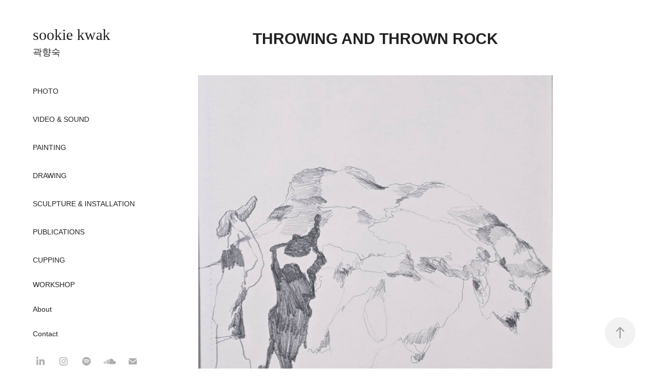

--- FILE ---
content_type: text/html; charset=utf-8
request_url: https://sookiekwak.com/throwing-and-thrown-rock
body_size: 9054
content:
<!DOCTYPE HTML>
<html lang="en-US">
<head>
  <meta charset="UTF-8" />
  <meta name="viewport" content="width=device-width, initial-scale=1" />
      <meta name="keywords"  content="portfolio,website,art,archive,photo,painting,drawing,video,sculpture,installation,design,modeling,about,cv,contact,sookie,workshops,sound" />
      <meta name="twitter:card"  content="summary_large_image" />
      <meta name="twitter:site"  content="@AdobePortfolio" />
      <meta  property="og:title" content="sookie kwak - Throwing and Thrown Rock" />
      <meta  property="og:image" content="https://cdn.myportfolio.com/8b289af9453638764f960e694293f029/1aa5e331-5040-4bcc-8f6c-12f13abe5a36_car_202x158.png?h=8c83164678f4eb1289c7d29acddd2609" />
        <link rel="icon" href="https://cdn.myportfolio.com/8b289af9453638764f960e694293f029/0b1467d7-9406-4a95-8bed-eaeb270cb3ab_carw_1x1x32.png?h=14f8041b0fda56dec2177c2ab53f4cfb" />
      <link rel="stylesheet" href="/dist/css/main.css" type="text/css" />
      <link rel="stylesheet" href="https://cdn.myportfolio.com/8b289af9453638764f960e694293f029/717829a48b5fad64747b7bf2f577ae731741308028.css?h=8f2c13a648268072e6b484bcd7d24e28" type="text/css" />
    <link rel="canonical" href="https://sookiekwak.com/throwing-and-thrown-rock" />
      <title>sookie kwak - Throwing and Thrown Rock</title>
    <script type="text/javascript" src="//use.typekit.net/ik/gihsDuiyiEgFJWLofHAB9Jn8pHEp4Pg_gSgzeunwyQGfecIJGLGmIKvDFQqawQFLZRwhw2Bq5QbhjhjtjQgKjcmyFhsKjA4c5ewXjc4RwRgcZRmcwcFqjsGMJ6shjaFlJ6shi1gtH6qJtKGbMg62JMI7f6KjX3IbMs6IJMebMpPE7_we.js?cb=8dae7d4d979f383d5ca1dd118e49b6878a07c580" async onload="
    try {
      window.Typekit.load();
    } catch (e) {
      console.warn('Typekit not loaded.');
    }
    "></script>
</head>
  <body class="transition-enabled">  <div class='page-background-video page-background-video-with-panel'>
  </div>
  <div class="js-responsive-nav">
    <div class="responsive-nav has-social">
      <div class="close-responsive-click-area js-close-responsive-nav">
        <div class="close-responsive-button"></div>
      </div>
          <nav data-hover-hint="nav">
              <ul class="group">
                  <li class="gallery-title"><a href="/photo"  >Photo</a></li>
              </ul>
              <ul class="group">
                  <li class="gallery-title"><a href="/video-sound"  >Video &amp; Sound</a></li>
              </ul>
              <ul class="group">
                  <li class="gallery-title"><a href="/painting"  >Painting</a></li>
              </ul>
              <ul class="group">
                  <li class="gallery-title"><a href="/drawing"  >Drawing</a></li>
              </ul>
              <ul class="group">
                  <li class="gallery-title"><a href="/sculpture-installation"  >Sculpture &amp; Installation</a></li>
              </ul>
              <ul class="group">
                  <li class="gallery-title"><a href="/publications"  >Publications</a></li>
              </ul>
      <div class="page-title">
        <a href="/cupping" >CUPPING</a>
      </div>
      <div class="page-title">
        <a href="/workshop" >WORKSHOP</a>
      </div>
      <div class="page-title">
        <a href="/about" >About</a>
      </div>
      <div class="page-title">
        <a href="/contact" >Contact</a>
      </div>
              <div class="social pf-nav-social" data-hover-hint="navSocialIcons">
                <ul>
                        <li>
                          <a href="https://www.linkedin.com/in/sookiekwak/" target="_blank">
                            <svg version="1.1" id="Layer_1" xmlns="http://www.w3.org/2000/svg" xmlns:xlink="http://www.w3.org/1999/xlink" viewBox="0 0 30 24" style="enable-background:new 0 0 30 24;" xml:space="preserve" class="icon">
                            <path id="path-1_24_" d="M19.6,19v-5.8c0-1.4-0.5-2.4-1.7-2.4c-1,0-1.5,0.7-1.8,1.3C16,12.3,16,12.6,16,13v6h-3.4
                              c0,0,0.1-9.8,0-10.8H16v1.5c0,0,0,0,0,0h0v0C16.4,9,17.2,7.9,19,7.9c2.3,0,4,1.5,4,4.9V19H19.6z M8.9,6.7L8.9,6.7
                              C7.7,6.7,7,5.9,7,4.9C7,3.8,7.8,3,8.9,3s1.9,0.8,1.9,1.9C10.9,5.9,10.1,6.7,8.9,6.7z M10.6,19H7.2V8.2h3.4V19z"/>
                            </svg>
                          </a>
                        </li>
                        <li>
                          <a href="https://www.instagram.com/directlyonly/" target="_blank">
                            <svg version="1.1" id="Layer_1" xmlns="http://www.w3.org/2000/svg" xmlns:xlink="http://www.w3.org/1999/xlink" viewBox="0 0 30 24" style="enable-background:new 0 0 30 24;" xml:space="preserve" class="icon">
                            <g>
                              <path d="M15,5.4c2.1,0,2.4,0,3.2,0c0.8,0,1.2,0.2,1.5,0.3c0.4,0.1,0.6,0.3,0.9,0.6c0.3,0.3,0.5,0.5,0.6,0.9
                                c0.1,0.3,0.2,0.7,0.3,1.5c0,0.8,0,1.1,0,3.2s0,2.4,0,3.2c0,0.8-0.2,1.2-0.3,1.5c-0.1,0.4-0.3,0.6-0.6,0.9c-0.3,0.3-0.5,0.5-0.9,0.6
                                c-0.3,0.1-0.7,0.2-1.5,0.3c-0.8,0-1.1,0-3.2,0s-2.4,0-3.2,0c-0.8,0-1.2-0.2-1.5-0.3c-0.4-0.1-0.6-0.3-0.9-0.6
                                c-0.3-0.3-0.5-0.5-0.6-0.9c-0.1-0.3-0.2-0.7-0.3-1.5c0-0.8,0-1.1,0-3.2s0-2.4,0-3.2c0-0.8,0.2-1.2,0.3-1.5c0.1-0.4,0.3-0.6,0.6-0.9
                                c0.3-0.3,0.5-0.5,0.9-0.6c0.3-0.1,0.7-0.2,1.5-0.3C12.6,5.4,12.9,5.4,15,5.4 M15,4c-2.2,0-2.4,0-3.3,0c-0.9,0-1.4,0.2-1.9,0.4
                                c-0.5,0.2-1,0.5-1.4,0.9C7.9,5.8,7.6,6.2,7.4,6.8C7.2,7.3,7.1,7.9,7,8.7C7,9.6,7,9.8,7,12s0,2.4,0,3.3c0,0.9,0.2,1.4,0.4,1.9
                                c0.2,0.5,0.5,1,0.9,1.4c0.4,0.4,0.9,0.7,1.4,0.9c0.5,0.2,1.1,0.3,1.9,0.4c0.9,0,1.1,0,3.3,0s2.4,0,3.3,0c0.9,0,1.4-0.2,1.9-0.4
                                c0.5-0.2,1-0.5,1.4-0.9c0.4-0.4,0.7-0.9,0.9-1.4c0.2-0.5,0.3-1.1,0.4-1.9c0-0.9,0-1.1,0-3.3s0-2.4,0-3.3c0-0.9-0.2-1.4-0.4-1.9
                                c-0.2-0.5-0.5-1-0.9-1.4c-0.4-0.4-0.9-0.7-1.4-0.9c-0.5-0.2-1.1-0.3-1.9-0.4C17.4,4,17.2,4,15,4L15,4L15,4z"/>
                              <path d="M15,7.9c-2.3,0-4.1,1.8-4.1,4.1s1.8,4.1,4.1,4.1s4.1-1.8,4.1-4.1S17.3,7.9,15,7.9L15,7.9z M15,14.7c-1.5,0-2.7-1.2-2.7-2.7
                                c0-1.5,1.2-2.7,2.7-2.7s2.7,1.2,2.7,2.7C17.7,13.5,16.5,14.7,15,14.7L15,14.7z"/>
                              <path d="M20.2,7.7c0,0.5-0.4,1-1,1s-1-0.4-1-1s0.4-1,1-1S20.2,7.2,20.2,7.7L20.2,7.7z"/>
                            </g>
                            </svg>
                          </a>
                        </li>
                        <li>
                          <a href="https://open.spotify.com/user/1255381648?si=2UjUuHc5RUi1qePTKr3Waw" target="_blank">
                            <svg version="1.1" xmlns="http://www.w3.org/2000/svg" xmlns:xlink="http://www.w3.org/1999/xlink" x="0px" y="0px"
                            	 viewBox="0 0 30 24" style="enable-background:new 0 0 30 24;" xml:space="preserve" class="icon">
                            <path d="M14.7,3.6c-4.6,0-8.3,3.7-8.3,8.3c0,4.6,3.7,8.3,8.3,8.3c4.6,0,8.3-3.7,8.3-8.3C23,7.3,19.3,3.6,14.7,3.6
                            	C14.7,3.6,14.7,3.6,14.7,3.6z M18.5,15.6c-0.1,0.2-0.5,0.3-0.7,0.2c-2-1.2-4.4-1.5-7.3-0.8c-0.3,0.1-0.6-0.1-0.6-0.4
                            	C9.8,14.3,10,14,10.3,14c3.2-0.7,5.9-0.4,8.1,0.9C18.6,15,18.7,15.4,18.5,15.6z M19.6,13.3c-0.2,0.3-0.6,0.4-0.9,0.2
                            	c-2.2-1.4-5.6-1.8-8.3-1c-0.3,0.1-0.7-0.1-0.8-0.4c-0.1-0.3,0.1-0.7,0.4-0.8c3-0.9,6.8-0.5,9.3,1.1C19.6,12.6,19.7,13,19.6,13.3
                            	L19.6,13.3z M19.6,11C17,9.4,12.5,9.2,10,10c-0.4,0.1-0.8-0.1-1-0.5c-0.1-0.4,0.1-0.8,0.5-1c2.9-0.9,7.8-0.7,10.9,1.1
                            	c0.4,0.2,0.5,0.7,0.3,1.1C20.5,11.1,20,11.2,19.6,11L19.6,11z"/>
                            </svg>
                          </a>
                        </li>
                        <li>
                          <a href="https://soundcloud.com/sookiekwak" target="_blank">
                            <svg version="1.1" id="Layer_1" xmlns="http://www.w3.org/2000/svg" xmlns:xlink="http://www.w3.org/1999/xlink" viewBox="0 0 30 24" style="enable-background:new 0 0 30 24;" xml:space="preserve" class="icon">
                            <path d="M3.1,13.1L3.1,13.1l-0.3,1.5L3,15.9c0,0,0,0.1,0.1,0.1c0,0,0.1,0,0.1-0.1l0,0l0,0l0,0l0.3-1.4L3.1,13.1
                              C3.3,13.1,3.3,13.1,3.1,13.1z M4.2,12.2C4.2,12.2,4.1,12.1,4.2,12.2c-0.1-0.1-0.1,0-0.1,0l-0.3,2.2l0.3,2.2c0,0,0,0.1,0.1,0.1
                              c0,0,0.1,0,0.1-0.1l0.3-2.2L4.2,12.2z M7.9,10.3c-0.1,0-0.1,0.1-0.1,0.1l-0.1,4L7.8,17c0,0.1,0.1,0.1,0.1,0.1C8,17.1,8,17,8,17l0,0
                              l0.3-2.6l-0.1-4C8,10.3,8,10.3,7.9,10.3z M6,11.7c-0.1,0-0.1,0-0.1,0.1l-0.3,2.6L5.9,17c0,0.1,0,0.1,0.1,0.1c0.1,0,0.1,0,0.1-0.1
                              l0.3-2.6l-0.3-2.6C6.1,11.7,6.1,11.7,6,11.7z M10,17.1c0.1,0,0.3-0.1,0.3-0.3l0.1-2.6L10.2,9c0-0.1-0.1-0.3-0.3-0.3
                              C9.8,8.7,9.7,8.8,9.7,9l-0.1,5.3l0.1,2.6C9.7,17.1,9.8,17.1,10,17.1z M13.9,17.1c0.1,0,0.3-0.1,0.3-0.3l0,0l0,0l0.1-2.5l-0.1-6.1
                              C14.2,8.1,14,8,13.9,8c-0.1,0-0.3,0.1-0.3,0.3l-0.1,6.1l0.1,2.5C13.6,17,13.8,17.1,13.9,17.1z M11.9,17.1c0.1,0,0.3-0.1,0.3-0.3l0,0
                              l0.1-2.5l-0.1-5.3c0-0.1-0.1-0.3-0.3-0.3S11.6,9,11.6,9.1l-0.1,5.3l0.1,2.5C11.6,17,11.7,17.1,11.9,17.1z M7,17.1
                              c0.1,0,0.1-0.1,0.1-0.1l0.3-2.6L7.1,12c0-0.1-0.1-0.1-0.1-0.1c-0.1,0-0.1,0-0.1,0.1l-0.1,2.5L6.8,17C6.8,17.1,6.8,17.1,7,17.1z
                               M5,17C5,17,5.2,17,5,17l0.4-2.6l-0.3-2.6c0-0.1,0-0.1-0.1-0.1c0,0-0.1,0-0.1,0.1l-0.3,2.6L5,17C4.9,17,5,17,5,17z M13,9
                              c-0.1,0-0.3,0.1-0.3,0.3l-0.1,5.2l0.1,2.5c0,0.1,0.1,0.3,0.3,0.3c0.1,0,0.3-0.1,0.3-0.3l0,0l0.1-2.5l-0.1-5.2C13.2,9.1,13.1,9,13,9z
                               M8.9,17.1C9,17.1,9,17,9,17l0.1-2.6L9,9.5c0-0.1-0.1-0.1-0.1-0.1c-0.1,0-0.1,0.1-0.1,0.1l-0.1,4.9L8.7,17
                              C8.7,17.1,8.9,17.1,8.9,17.1z M11.2,17L11.2,17l0.1-2.5l-0.1-5.5c0-0.1-0.1-0.3-0.3-0.3c-0.1,0-0.3,0.1-0.3,0.3l-0.1,5.5l0.1,2.5
                              c0,0.1,0.1,0.3,0.3,0.3C11,17.1,11.2,17.1,11.2,17L11.2,17z M24.1,11.3c-0.4,0-0.8,0.1-1.1,0.3c-0.3-2.7-2.5-4.8-5.2-4.8
                              c-0.7,0-1.4,0.1-1.9,0.4c-0.3,0.1-0.3,0.1-0.3,0.4V17c0,0.1,0.1,0.3,0.3,0.4h8.2c1.6,0,3-1.4,3-3C27.1,12.6,25.8,11.3,24.1,11.3z
                               M15,7.5c-0.1,0-0.3,0.1-0.3,0.3l-0.1,6.7l0.1,2.5c0,0.1,0.1,0.3,0.3,0.3c0.1,0,0.3-0.1,0.3-0.3l0,0l0.1-2.5l-0.1-6.7
                              C15.3,7.6,15.1,7.5,15,7.5z"/>
                            </svg>
                          </a>
                        </li>
                        <li>
                          <a href="mailto:sookie.kwak96@gmail.com">
                            <svg version="1.1" id="Layer_1" xmlns="http://www.w3.org/2000/svg" xmlns:xlink="http://www.w3.org/1999/xlink" x="0px" y="0px" viewBox="0 0 30 24" style="enable-background:new 0 0 30 24;" xml:space="preserve" class="icon">
                              <g>
                                <path d="M15,13L7.1,7.1c0-0.5,0.4-1,1-1h13.8c0.5,0,1,0.4,1,1L15,13z M15,14.8l7.9-5.9v8.1c0,0.5-0.4,1-1,1H8.1c-0.5,0-1-0.4-1-1 V8.8L15,14.8z"/>
                              </g>
                            </svg>
                          </a>
                        </li>
                </ul>
              </div>
          </nav>
    </div>
  </div>
  <div class="site-wrap cfix js-site-wrap">
    <div class="site-container">
      <div class="site-content e2e-site-content">
        <div class="sidebar-content">
          <header class="site-header">
              <div class="logo-wrap" data-hover-hint="logo">
                    <div class="logo e2e-site-logo-text logo-text  ">
    <a href="/home" class="preserve-whitespace">sookie kwak</a>

</div>
<div class="logo-secondary logo-secondary-text ">
    <span class="preserve-whitespace">곽향숙</span>
</div>

              </div>
  <div class="hamburger-click-area js-hamburger">
    <div class="hamburger">
      <i></i>
      <i></i>
      <i></i>
    </div>
  </div>
          </header>
              <nav data-hover-hint="nav">
              <ul class="group">
                  <li class="gallery-title"><a href="/photo"  >Photo</a></li>
              </ul>
              <ul class="group">
                  <li class="gallery-title"><a href="/video-sound"  >Video &amp; Sound</a></li>
              </ul>
              <ul class="group">
                  <li class="gallery-title"><a href="/painting"  >Painting</a></li>
              </ul>
              <ul class="group">
                  <li class="gallery-title"><a href="/drawing"  >Drawing</a></li>
              </ul>
              <ul class="group">
                  <li class="gallery-title"><a href="/sculpture-installation"  >Sculpture &amp; Installation</a></li>
              </ul>
              <ul class="group">
                  <li class="gallery-title"><a href="/publications"  >Publications</a></li>
              </ul>
      <div class="page-title">
        <a href="/cupping" >CUPPING</a>
      </div>
      <div class="page-title">
        <a href="/workshop" >WORKSHOP</a>
      </div>
      <div class="page-title">
        <a href="/about" >About</a>
      </div>
      <div class="page-title">
        <a href="/contact" >Contact</a>
      </div>
                  <div class="social pf-nav-social" data-hover-hint="navSocialIcons">
                    <ul>
                            <li>
                              <a href="https://www.linkedin.com/in/sookiekwak/" target="_blank">
                                <svg version="1.1" id="Layer_1" xmlns="http://www.w3.org/2000/svg" xmlns:xlink="http://www.w3.org/1999/xlink" viewBox="0 0 30 24" style="enable-background:new 0 0 30 24;" xml:space="preserve" class="icon">
                                <path id="path-1_24_" d="M19.6,19v-5.8c0-1.4-0.5-2.4-1.7-2.4c-1,0-1.5,0.7-1.8,1.3C16,12.3,16,12.6,16,13v6h-3.4
                                  c0,0,0.1-9.8,0-10.8H16v1.5c0,0,0,0,0,0h0v0C16.4,9,17.2,7.9,19,7.9c2.3,0,4,1.5,4,4.9V19H19.6z M8.9,6.7L8.9,6.7
                                  C7.7,6.7,7,5.9,7,4.9C7,3.8,7.8,3,8.9,3s1.9,0.8,1.9,1.9C10.9,5.9,10.1,6.7,8.9,6.7z M10.6,19H7.2V8.2h3.4V19z"/>
                                </svg>
                              </a>
                            </li>
                            <li>
                              <a href="https://www.instagram.com/directlyonly/" target="_blank">
                                <svg version="1.1" id="Layer_1" xmlns="http://www.w3.org/2000/svg" xmlns:xlink="http://www.w3.org/1999/xlink" viewBox="0 0 30 24" style="enable-background:new 0 0 30 24;" xml:space="preserve" class="icon">
                                <g>
                                  <path d="M15,5.4c2.1,0,2.4,0,3.2,0c0.8,0,1.2,0.2,1.5,0.3c0.4,0.1,0.6,0.3,0.9,0.6c0.3,0.3,0.5,0.5,0.6,0.9
                                    c0.1,0.3,0.2,0.7,0.3,1.5c0,0.8,0,1.1,0,3.2s0,2.4,0,3.2c0,0.8-0.2,1.2-0.3,1.5c-0.1,0.4-0.3,0.6-0.6,0.9c-0.3,0.3-0.5,0.5-0.9,0.6
                                    c-0.3,0.1-0.7,0.2-1.5,0.3c-0.8,0-1.1,0-3.2,0s-2.4,0-3.2,0c-0.8,0-1.2-0.2-1.5-0.3c-0.4-0.1-0.6-0.3-0.9-0.6
                                    c-0.3-0.3-0.5-0.5-0.6-0.9c-0.1-0.3-0.2-0.7-0.3-1.5c0-0.8,0-1.1,0-3.2s0-2.4,0-3.2c0-0.8,0.2-1.2,0.3-1.5c0.1-0.4,0.3-0.6,0.6-0.9
                                    c0.3-0.3,0.5-0.5,0.9-0.6c0.3-0.1,0.7-0.2,1.5-0.3C12.6,5.4,12.9,5.4,15,5.4 M15,4c-2.2,0-2.4,0-3.3,0c-0.9,0-1.4,0.2-1.9,0.4
                                    c-0.5,0.2-1,0.5-1.4,0.9C7.9,5.8,7.6,6.2,7.4,6.8C7.2,7.3,7.1,7.9,7,8.7C7,9.6,7,9.8,7,12s0,2.4,0,3.3c0,0.9,0.2,1.4,0.4,1.9
                                    c0.2,0.5,0.5,1,0.9,1.4c0.4,0.4,0.9,0.7,1.4,0.9c0.5,0.2,1.1,0.3,1.9,0.4c0.9,0,1.1,0,3.3,0s2.4,0,3.3,0c0.9,0,1.4-0.2,1.9-0.4
                                    c0.5-0.2,1-0.5,1.4-0.9c0.4-0.4,0.7-0.9,0.9-1.4c0.2-0.5,0.3-1.1,0.4-1.9c0-0.9,0-1.1,0-3.3s0-2.4,0-3.3c0-0.9-0.2-1.4-0.4-1.9
                                    c-0.2-0.5-0.5-1-0.9-1.4c-0.4-0.4-0.9-0.7-1.4-0.9c-0.5-0.2-1.1-0.3-1.9-0.4C17.4,4,17.2,4,15,4L15,4L15,4z"/>
                                  <path d="M15,7.9c-2.3,0-4.1,1.8-4.1,4.1s1.8,4.1,4.1,4.1s4.1-1.8,4.1-4.1S17.3,7.9,15,7.9L15,7.9z M15,14.7c-1.5,0-2.7-1.2-2.7-2.7
                                    c0-1.5,1.2-2.7,2.7-2.7s2.7,1.2,2.7,2.7C17.7,13.5,16.5,14.7,15,14.7L15,14.7z"/>
                                  <path d="M20.2,7.7c0,0.5-0.4,1-1,1s-1-0.4-1-1s0.4-1,1-1S20.2,7.2,20.2,7.7L20.2,7.7z"/>
                                </g>
                                </svg>
                              </a>
                            </li>
                            <li>
                              <a href="https://open.spotify.com/user/1255381648?si=2UjUuHc5RUi1qePTKr3Waw" target="_blank">
                                <svg version="1.1" xmlns="http://www.w3.org/2000/svg" xmlns:xlink="http://www.w3.org/1999/xlink" x="0px" y="0px"
                                	 viewBox="0 0 30 24" style="enable-background:new 0 0 30 24;" xml:space="preserve" class="icon">
                                <path d="M14.7,3.6c-4.6,0-8.3,3.7-8.3,8.3c0,4.6,3.7,8.3,8.3,8.3c4.6,0,8.3-3.7,8.3-8.3C23,7.3,19.3,3.6,14.7,3.6
                                	C14.7,3.6,14.7,3.6,14.7,3.6z M18.5,15.6c-0.1,0.2-0.5,0.3-0.7,0.2c-2-1.2-4.4-1.5-7.3-0.8c-0.3,0.1-0.6-0.1-0.6-0.4
                                	C9.8,14.3,10,14,10.3,14c3.2-0.7,5.9-0.4,8.1,0.9C18.6,15,18.7,15.4,18.5,15.6z M19.6,13.3c-0.2,0.3-0.6,0.4-0.9,0.2
                                	c-2.2-1.4-5.6-1.8-8.3-1c-0.3,0.1-0.7-0.1-0.8-0.4c-0.1-0.3,0.1-0.7,0.4-0.8c3-0.9,6.8-0.5,9.3,1.1C19.6,12.6,19.7,13,19.6,13.3
                                	L19.6,13.3z M19.6,11C17,9.4,12.5,9.2,10,10c-0.4,0.1-0.8-0.1-1-0.5c-0.1-0.4,0.1-0.8,0.5-1c2.9-0.9,7.8-0.7,10.9,1.1
                                	c0.4,0.2,0.5,0.7,0.3,1.1C20.5,11.1,20,11.2,19.6,11L19.6,11z"/>
                                </svg>
                              </a>
                            </li>
                            <li>
                              <a href="https://soundcloud.com/sookiekwak" target="_blank">
                                <svg version="1.1" id="Layer_1" xmlns="http://www.w3.org/2000/svg" xmlns:xlink="http://www.w3.org/1999/xlink" viewBox="0 0 30 24" style="enable-background:new 0 0 30 24;" xml:space="preserve" class="icon">
                                <path d="M3.1,13.1L3.1,13.1l-0.3,1.5L3,15.9c0,0,0,0.1,0.1,0.1c0,0,0.1,0,0.1-0.1l0,0l0,0l0,0l0.3-1.4L3.1,13.1
                                  C3.3,13.1,3.3,13.1,3.1,13.1z M4.2,12.2C4.2,12.2,4.1,12.1,4.2,12.2c-0.1-0.1-0.1,0-0.1,0l-0.3,2.2l0.3,2.2c0,0,0,0.1,0.1,0.1
                                  c0,0,0.1,0,0.1-0.1l0.3-2.2L4.2,12.2z M7.9,10.3c-0.1,0-0.1,0.1-0.1,0.1l-0.1,4L7.8,17c0,0.1,0.1,0.1,0.1,0.1C8,17.1,8,17,8,17l0,0
                                  l0.3-2.6l-0.1-4C8,10.3,8,10.3,7.9,10.3z M6,11.7c-0.1,0-0.1,0-0.1,0.1l-0.3,2.6L5.9,17c0,0.1,0,0.1,0.1,0.1c0.1,0,0.1,0,0.1-0.1
                                  l0.3-2.6l-0.3-2.6C6.1,11.7,6.1,11.7,6,11.7z M10,17.1c0.1,0,0.3-0.1,0.3-0.3l0.1-2.6L10.2,9c0-0.1-0.1-0.3-0.3-0.3
                                  C9.8,8.7,9.7,8.8,9.7,9l-0.1,5.3l0.1,2.6C9.7,17.1,9.8,17.1,10,17.1z M13.9,17.1c0.1,0,0.3-0.1,0.3-0.3l0,0l0,0l0.1-2.5l-0.1-6.1
                                  C14.2,8.1,14,8,13.9,8c-0.1,0-0.3,0.1-0.3,0.3l-0.1,6.1l0.1,2.5C13.6,17,13.8,17.1,13.9,17.1z M11.9,17.1c0.1,0,0.3-0.1,0.3-0.3l0,0
                                  l0.1-2.5l-0.1-5.3c0-0.1-0.1-0.3-0.3-0.3S11.6,9,11.6,9.1l-0.1,5.3l0.1,2.5C11.6,17,11.7,17.1,11.9,17.1z M7,17.1
                                  c0.1,0,0.1-0.1,0.1-0.1l0.3-2.6L7.1,12c0-0.1-0.1-0.1-0.1-0.1c-0.1,0-0.1,0-0.1,0.1l-0.1,2.5L6.8,17C6.8,17.1,6.8,17.1,7,17.1z
                                   M5,17C5,17,5.2,17,5,17l0.4-2.6l-0.3-2.6c0-0.1,0-0.1-0.1-0.1c0,0-0.1,0-0.1,0.1l-0.3,2.6L5,17C4.9,17,5,17,5,17z M13,9
                                  c-0.1,0-0.3,0.1-0.3,0.3l-0.1,5.2l0.1,2.5c0,0.1,0.1,0.3,0.3,0.3c0.1,0,0.3-0.1,0.3-0.3l0,0l0.1-2.5l-0.1-5.2C13.2,9.1,13.1,9,13,9z
                                   M8.9,17.1C9,17.1,9,17,9,17l0.1-2.6L9,9.5c0-0.1-0.1-0.1-0.1-0.1c-0.1,0-0.1,0.1-0.1,0.1l-0.1,4.9L8.7,17
                                  C8.7,17.1,8.9,17.1,8.9,17.1z M11.2,17L11.2,17l0.1-2.5l-0.1-5.5c0-0.1-0.1-0.3-0.3-0.3c-0.1,0-0.3,0.1-0.3,0.3l-0.1,5.5l0.1,2.5
                                  c0,0.1,0.1,0.3,0.3,0.3C11,17.1,11.2,17.1,11.2,17L11.2,17z M24.1,11.3c-0.4,0-0.8,0.1-1.1,0.3c-0.3-2.7-2.5-4.8-5.2-4.8
                                  c-0.7,0-1.4,0.1-1.9,0.4c-0.3,0.1-0.3,0.1-0.3,0.4V17c0,0.1,0.1,0.3,0.3,0.4h8.2c1.6,0,3-1.4,3-3C27.1,12.6,25.8,11.3,24.1,11.3z
                                   M15,7.5c-0.1,0-0.3,0.1-0.3,0.3l-0.1,6.7l0.1,2.5c0,0.1,0.1,0.3,0.3,0.3c0.1,0,0.3-0.1,0.3-0.3l0,0l0.1-2.5l-0.1-6.7
                                  C15.3,7.6,15.1,7.5,15,7.5z"/>
                                </svg>
                              </a>
                            </li>
                            <li>
                              <a href="mailto:sookie.kwak96@gmail.com">
                                <svg version="1.1" id="Layer_1" xmlns="http://www.w3.org/2000/svg" xmlns:xlink="http://www.w3.org/1999/xlink" x="0px" y="0px" viewBox="0 0 30 24" style="enable-background:new 0 0 30 24;" xml:space="preserve" class="icon">
                                  <g>
                                    <path d="M15,13L7.1,7.1c0-0.5,0.4-1,1-1h13.8c0.5,0,1,0.4,1,1L15,13z M15,14.8l7.9-5.9v8.1c0,0.5-0.4,1-1,1H8.1c-0.5,0-1-0.4-1-1 V8.8L15,14.8z"/>
                                  </g>
                                </svg>
                              </a>
                            </li>
                    </ul>
                  </div>
              </nav>
        </div>
        <main>
  <div class="page-container" data-context="page.page.container" data-hover-hint="pageContainer">
    <section class="page standard-modules">
        <header class="page-header content" data-context="pages" data-identity="id:p6031a34d91d44ceeccdad183f37dfee875e8eea67ae33eadd3f07">
            <h1 class="title preserve-whitespace">Throwing and Thrown Rock</h1>
            <p class="description"></p>
        </header>
      <div class="page-content js-page-content" data-context="pages" data-identity="id:p6031a34d91d44ceeccdad183f37dfee875e8eea67ae33eadd3f07">
        <div id="project-canvas" class="js-project-modules modules content">
          <div id="project-modules">
              
              <div class="project-module module image project-module-image js-js-project-module"  style="padding-top: px;
padding-bottom: px;
">

  

  
     <div class="js-lightbox" data-src="https://cdn.myportfolio.com/8b289af9453638764f960e694293f029/9dfa7b65-1c03-4541-8487-f9252338973a.png?h=5665b0ecc3029bf077bac20cf43fb622">
           <img
             class="js-lazy e2e-site-project-module-image"
             src="[data-uri]"
             data-src="https://cdn.myportfolio.com/8b289af9453638764f960e694293f029/9dfa7b65-1c03-4541-8487-f9252338973a_rw_1920.png?h=02fac330e81a71049880af2b83a04b47"
             data-srcset="https://cdn.myportfolio.com/8b289af9453638764f960e694293f029/9dfa7b65-1c03-4541-8487-f9252338973a_rw_600.png?h=5167e95deb8d21e1efb53b6e9fc6fbfe 600w,https://cdn.myportfolio.com/8b289af9453638764f960e694293f029/9dfa7b65-1c03-4541-8487-f9252338973a_rw_1200.png?h=014fb714da4251d90d98aae96e14cbfd 1200w,https://cdn.myportfolio.com/8b289af9453638764f960e694293f029/9dfa7b65-1c03-4541-8487-f9252338973a_rw_1920.png?h=02fac330e81a71049880af2b83a04b47 1868w,"
             data-sizes="(max-width: 1868px) 100vw, 1868px"
             width="1868"
             height="0"
             style="padding-bottom: 99.67%; background: rgba(0, 0, 0, 0.03)"
             
           >
     </div>
  

    <div class="project-module module-caption-container js-caption-container align-left">
      <div class="rich-text module-caption js-text-editable"><p>Throwing Rock, 2020<br>graphite on paper</p></div>
    </div>
</div>

              
              
              
              
              
              
              
              
              
              <div class="project-module module image project-module-image js-js-project-module"  style="padding-top: px;
padding-bottom: px;
">

  

  
     <div class="js-lightbox" data-src="https://cdn.myportfolio.com/8b289af9453638764f960e694293f029/774414ce-ebcc-4470-bf5f-329cf83c575f.png?h=79fac2d1faef4ccfbe2368ceb704c24a">
           <img
             class="js-lazy e2e-site-project-module-image"
             src="[data-uri]"
             data-src="https://cdn.myportfolio.com/8b289af9453638764f960e694293f029/774414ce-ebcc-4470-bf5f-329cf83c575f_rw_1920.png?h=6e4282d036d990358b6ae41a12f70e77"
             data-srcset="https://cdn.myportfolio.com/8b289af9453638764f960e694293f029/774414ce-ebcc-4470-bf5f-329cf83c575f_rw_600.png?h=79e116e4d6cb1f3cf9fe4f4c3072867e 600w,https://cdn.myportfolio.com/8b289af9453638764f960e694293f029/774414ce-ebcc-4470-bf5f-329cf83c575f_rw_1200.png?h=f869b45f645188c83ef8e27b34ad2111 1200w,https://cdn.myportfolio.com/8b289af9453638764f960e694293f029/774414ce-ebcc-4470-bf5f-329cf83c575f_rw_1920.png?h=6e4282d036d990358b6ae41a12f70e77 1684w,"
             data-sizes="(max-width: 1684px) 100vw, 1684px"
             width="1684"
             height="0"
             style="padding-bottom: 110.67%; background: rgba(0, 0, 0, 0.03)"
             
           >
     </div>
  

    <div class="project-module module-caption-container js-caption-container align-left">
      <div class="rich-text module-caption js-text-editable"><p>Thrown Rock, 2020<br>graphite on paper<br></p></div>
    </div>
</div>

              
              
              
              
              
              
              
              
          </div>
        </div>
      </div>
    </section>
          <section class="other-projects" data-context="page.page.other_pages" data-hover-hint="otherPages">
            <div class="title-wrapper">
              <div class="title-container">
                  <h3 class="other-projects-title preserve-whitespace">More Work</h3>
              </div>
            </div>
            <div class="project-covers">
                  <a class="project-cover js-project-cover-touch hold-space" href="/witches" data-context="pages" data-identity="id:p5cd88d18982703ce77eaf666fc24da85cd9c5a46cc5d9858c2ef0">
                      <div class="cover-image-wrap">
                        <div class="cover-image">
                            <div class="cover cover-normal">

            <img
              class="cover__img js-lazy"
              src="https://cdn.myportfolio.com/8b289af9453638764f960e694293f029/b3df167e-750b-477d-88d1-540bdfd9db55_carw_202x158x32.png?h=f62466f2269ced6c4f722243fd8b9e5b"
              data-src="https://cdn.myportfolio.com/8b289af9453638764f960e694293f029/b3df167e-750b-477d-88d1-540bdfd9db55_car_202x158.png?h=ef26a811c4556d33b49089640c00817a"
              data-srcset="https://cdn.myportfolio.com/8b289af9453638764f960e694293f029/b3df167e-750b-477d-88d1-540bdfd9db55_carw_202x158x640.png?h=98e3a33774c1382b0b4469ca49454005 640w, https://cdn.myportfolio.com/8b289af9453638764f960e694293f029/b3df167e-750b-477d-88d1-540bdfd9db55_carw_202x158x1280.png?h=a8de3a20fd9d69b14aab0a5cba66cc3f 1280w, https://cdn.myportfolio.com/8b289af9453638764f960e694293f029/b3df167e-750b-477d-88d1-540bdfd9db55_carw_202x158x1366.png?h=c367fe08a4e90b1587b8042f6c607dc0 1366w, https://cdn.myportfolio.com/8b289af9453638764f960e694293f029/b3df167e-750b-477d-88d1-540bdfd9db55_carw_202x158x1920.png?h=304f460e16630793126eb70dc6fd4279 1920w, https://cdn.myportfolio.com/8b289af9453638764f960e694293f029/b3df167e-750b-477d-88d1-540bdfd9db55_carw_202x158x2560.png?h=7ad5f8a0850b3510729ff93ffdd8ebd4 2560w, https://cdn.myportfolio.com/8b289af9453638764f960e694293f029/b3df167e-750b-477d-88d1-540bdfd9db55_carw_202x158x5120.png?h=5c225d702d1357d824e26cc358c95868 5120w"
              data-sizes="(max-width: 540px) 100vw, (max-width: 768px) 50vw, calc(1400px / 5)"
            >
                                      </div>
                        </div>
                      </div>
                    <div class="details-wrap">
                      <div class="details">
                        <div class="details-inner">
                            <div class="title preserve-whitespace">Witches</div>
                        </div>
                      </div>
                    </div>
                  </a>
                  <a class="project-cover js-project-cover-touch hold-space" href="/collage" data-context="pages" data-identity="id:p5ad41efbb6773462dccac56be9ad80e14b4cf863d518b5e39b763">
                      <div class="cover-image-wrap">
                        <div class="cover-image">
                            <div class="cover cover-normal">

            <img
              class="cover__img js-lazy"
              src="https://cdn.myportfolio.com/8b289af9453638764f960e694293f029/46bda82d-cceb-4f86-b87e-7f2b8ba2e694_carw_202x158x32.png?h=0dea2a498aac0806312fcc99e9a2b5e4"
              data-src="https://cdn.myportfolio.com/8b289af9453638764f960e694293f029/46bda82d-cceb-4f86-b87e-7f2b8ba2e694_car_202x158.png?h=642e2b589dc2701a9cad7aad1073b313"
              data-srcset="https://cdn.myportfolio.com/8b289af9453638764f960e694293f029/46bda82d-cceb-4f86-b87e-7f2b8ba2e694_carw_202x158x640.png?h=f420fa9fe052edd0a9689e89c93fc5ba 640w, https://cdn.myportfolio.com/8b289af9453638764f960e694293f029/46bda82d-cceb-4f86-b87e-7f2b8ba2e694_carw_202x158x1280.png?h=f8b8b6d6d4a2f434ad5d50204b6b981d 1280w, https://cdn.myportfolio.com/8b289af9453638764f960e694293f029/46bda82d-cceb-4f86-b87e-7f2b8ba2e694_carw_202x158x1366.png?h=27fae81ed0ea57ffcd4c9a9a92278420 1366w, https://cdn.myportfolio.com/8b289af9453638764f960e694293f029/46bda82d-cceb-4f86-b87e-7f2b8ba2e694_carw_202x158x1920.png?h=99718ad3d6d6687586defe272c745a11 1920w, https://cdn.myportfolio.com/8b289af9453638764f960e694293f029/46bda82d-cceb-4f86-b87e-7f2b8ba2e694_carw_202x158x2560.png?h=5003bccb20661e232efc8cc7dce202cd 2560w, https://cdn.myportfolio.com/8b289af9453638764f960e694293f029/46bda82d-cceb-4f86-b87e-7f2b8ba2e694_carw_202x158x5120.png?h=3f738fc9e03eed13188cb2960e5d8edb 5120w"
              data-sizes="(max-width: 540px) 100vw, (max-width: 768px) 50vw, calc(1400px / 5)"
            >
                                      </div>
                        </div>
                      </div>
                    <div class="details-wrap">
                      <div class="details">
                        <div class="details-inner">
                            <div class="title preserve-whitespace">Untitled (Collage)</div>
                        </div>
                      </div>
                    </div>
                  </a>
                  <a class="project-cover js-project-cover-touch hold-space" href="/shared-space" data-context="pages" data-identity="id:p60400b266788e14f902aad6659fda7106ed6741ac15ce0c0da748">
                      <div class="cover-image-wrap">
                        <div class="cover-image">
                            <div class="cover cover-normal">

            <img
              class="cover__img js-lazy"
              src="https://cdn.myportfolio.com/8b289af9453638764f960e694293f029/67695610-581b-4792-a29d-f9f7127db7b6_carw_202x158x32.jpg?h=3d075bcb9da55a080e8c9209e53290d5"
              data-src="https://cdn.myportfolio.com/8b289af9453638764f960e694293f029/67695610-581b-4792-a29d-f9f7127db7b6_car_202x158.jpg?h=3c2cddbf0ca59ba3791404b561ae6d72"
              data-srcset="https://cdn.myportfolio.com/8b289af9453638764f960e694293f029/67695610-581b-4792-a29d-f9f7127db7b6_carw_202x158x640.jpg?h=2755d8cab9250e64fca4b1dbbe08c03b 640w, https://cdn.myportfolio.com/8b289af9453638764f960e694293f029/67695610-581b-4792-a29d-f9f7127db7b6_carw_202x158x1280.jpg?h=49a7f40bd61be2679d9cb88e76f80ada 1280w, https://cdn.myportfolio.com/8b289af9453638764f960e694293f029/67695610-581b-4792-a29d-f9f7127db7b6_carw_202x158x1366.jpg?h=7ce7a7778bf9ce4e418d425cab13b464 1366w, https://cdn.myportfolio.com/8b289af9453638764f960e694293f029/67695610-581b-4792-a29d-f9f7127db7b6_carw_202x158x1920.jpg?h=e034247b89b52e599b17ad292cdcf72b 1920w, https://cdn.myportfolio.com/8b289af9453638764f960e694293f029/67695610-581b-4792-a29d-f9f7127db7b6_carw_202x158x2560.jpg?h=5ebf7baee5f9e1720e48e064b9b478cf 2560w, https://cdn.myportfolio.com/8b289af9453638764f960e694293f029/67695610-581b-4792-a29d-f9f7127db7b6_carw_202x158x5120.jpg?h=d883550fc970a4cd6249f44480569574 5120w"
              data-sizes="(max-width: 540px) 100vw, (max-width: 768px) 50vw, calc(1400px / 5)"
            >
                                      </div>
                        </div>
                      </div>
                    <div class="details-wrap">
                      <div class="details">
                        <div class="details-inner">
                            <div class="title preserve-whitespace">Shared Space</div>
                        </div>
                      </div>
                    </div>
                  </a>
                  <a class="project-cover js-project-cover-touch hold-space" href="/hallway" data-context="pages" data-identity="id:p6031a3e7c658dedbf10380ecc6bc0302c39b3fae4944767d9a8f2">
                      <div class="cover-image-wrap">
                        <div class="cover-image">
                            <div class="cover cover-normal">

            <img
              class="cover__img js-lazy"
              src="https://cdn.myportfolio.com/8b289af9453638764f960e694293f029/138b2002-bb16-4c11-b155-93818aa9d512_carw_202x158x32.png?h=e5d0bae3a96f9b6673375404c4c39ff0"
              data-src="https://cdn.myportfolio.com/8b289af9453638764f960e694293f029/138b2002-bb16-4c11-b155-93818aa9d512_car_202x158.png?h=c321e48b8198e4b6e4c06adf522c3c28"
              data-srcset="https://cdn.myportfolio.com/8b289af9453638764f960e694293f029/138b2002-bb16-4c11-b155-93818aa9d512_carw_202x158x640.png?h=83d8565efe2b8034e2da8baa83571543 640w, https://cdn.myportfolio.com/8b289af9453638764f960e694293f029/138b2002-bb16-4c11-b155-93818aa9d512_carw_202x158x1280.png?h=64ac3aaeb55409c5f966111e36175d95 1280w, https://cdn.myportfolio.com/8b289af9453638764f960e694293f029/138b2002-bb16-4c11-b155-93818aa9d512_carw_202x158x1366.png?h=27556aca5af8c600142d6a9e6999f94f 1366w, https://cdn.myportfolio.com/8b289af9453638764f960e694293f029/138b2002-bb16-4c11-b155-93818aa9d512_carw_202x158x1920.png?h=fb87795b51ebe198885e86b6a5babfac 1920w, https://cdn.myportfolio.com/8b289af9453638764f960e694293f029/138b2002-bb16-4c11-b155-93818aa9d512_carw_202x158x2560.png?h=d0bdb7ea89d42767b8e6f44c6eeebef9 2560w, https://cdn.myportfolio.com/8b289af9453638764f960e694293f029/138b2002-bb16-4c11-b155-93818aa9d512_carw_202x158x5120.png?h=f74781b9008c92542085202fc31bbdd1 5120w"
              data-sizes="(max-width: 540px) 100vw, (max-width: 768px) 50vw, calc(1400px / 5)"
            >
                                      </div>
                        </div>
                      </div>
                    <div class="details-wrap">
                      <div class="details">
                        <div class="details-inner">
                            <div class="title preserve-whitespace">Hallway</div>
                        </div>
                      </div>
                    </div>
                  </a>
                  <a class="project-cover js-project-cover-touch hold-space" href="/jung-sung" data-context="pages" data-identity="id:p5cd88d0b1802520fdb9cff337651de0d50e239c96f7dcdd7e7ee7">
                      <div class="cover-image-wrap">
                        <div class="cover-image">
                            <div class="cover cover-normal">

            <img
              class="cover__img js-lazy"
              src="https://cdn.myportfolio.com/8b289af9453638764f960e694293f029/1a8bc797-660f-42b0-89af-19d2a8a3aa81_carw_202x158x32.png?h=7ef1aa4c321b6b0d2e2ac1fa2e15fe4f"
              data-src="https://cdn.myportfolio.com/8b289af9453638764f960e694293f029/1a8bc797-660f-42b0-89af-19d2a8a3aa81_car_202x158.png?h=f53a4180817e8029e033cf0b21880dee"
              data-srcset="https://cdn.myportfolio.com/8b289af9453638764f960e694293f029/1a8bc797-660f-42b0-89af-19d2a8a3aa81_carw_202x158x640.png?h=c328c27f03fbea52f83c815b00f59f12 640w, https://cdn.myportfolio.com/8b289af9453638764f960e694293f029/1a8bc797-660f-42b0-89af-19d2a8a3aa81_carw_202x158x1280.png?h=b5fafb39f74d76a0b33a6e55d7525629 1280w, https://cdn.myportfolio.com/8b289af9453638764f960e694293f029/1a8bc797-660f-42b0-89af-19d2a8a3aa81_carw_202x158x1366.png?h=1c98058d170d8c59e153d175ca0f9713 1366w, https://cdn.myportfolio.com/8b289af9453638764f960e694293f029/1a8bc797-660f-42b0-89af-19d2a8a3aa81_carw_202x158x1920.png?h=ffc3e515e9b44d4cc501609d275207c3 1920w, https://cdn.myportfolio.com/8b289af9453638764f960e694293f029/1a8bc797-660f-42b0-89af-19d2a8a3aa81_carw_202x158x2560.png?h=01391421916612bca2e2ec9ba7557216 2560w, https://cdn.myportfolio.com/8b289af9453638764f960e694293f029/1a8bc797-660f-42b0-89af-19d2a8a3aa81_carw_202x158x5120.png?h=eed4b5a76f58a59006dccc9064a810cf 5120w"
              data-sizes="(max-width: 540px) 100vw, (max-width: 768px) 50vw, calc(1400px / 5)"
            >
                                      </div>
                        </div>
                      </div>
                    <div class="details-wrap">
                      <div class="details">
                        <div class="details-inner">
                            <div class="title preserve-whitespace">정성 (Jung-Sung; Offering Table)</div>
                        </div>
                      </div>
                    </div>
                  </a>
                  <a class="project-cover js-project-cover-touch hold-space" href="/sketches" data-context="pages" data-identity="id:p5cd894f631e29c7e957c1f3c81450b69501742031fb7cdbacf10d">
                      <div class="cover-image-wrap">
                        <div class="cover-image">
                            <div class="cover cover-normal">

            <img
              class="cover__img js-lazy"
              src="https://cdn.myportfolio.com/8b289af9453638764f960e694293f029/da60fc01-cf72-4a55-b93f-6514d3461227_carw_202x158x32.jpg?h=f88ecabaf58acb51ce883dc73dc1e9b9"
              data-src="https://cdn.myportfolio.com/8b289af9453638764f960e694293f029/da60fc01-cf72-4a55-b93f-6514d3461227_car_202x158.jpg?h=94315818e152ce4331e8c8d82c8ce876"
              data-srcset="https://cdn.myportfolio.com/8b289af9453638764f960e694293f029/da60fc01-cf72-4a55-b93f-6514d3461227_carw_202x158x640.jpg?h=672aa518331357d34e232c1ac1041c65 640w, https://cdn.myportfolio.com/8b289af9453638764f960e694293f029/da60fc01-cf72-4a55-b93f-6514d3461227_carw_202x158x1280.jpg?h=28984c23b33d0210f983f53ef60cb730 1280w, https://cdn.myportfolio.com/8b289af9453638764f960e694293f029/da60fc01-cf72-4a55-b93f-6514d3461227_carw_202x158x1366.jpg?h=0d98fb7eaa4a848dd3f887265381f0ca 1366w, https://cdn.myportfolio.com/8b289af9453638764f960e694293f029/da60fc01-cf72-4a55-b93f-6514d3461227_carw_202x158x1920.jpg?h=33c81fc682bd27dd40cfc0bac080daf2 1920w, https://cdn.myportfolio.com/8b289af9453638764f960e694293f029/da60fc01-cf72-4a55-b93f-6514d3461227_carw_202x158x2560.jpg?h=85d75b4ce5789f98a05daa3bb1d1e6f5 2560w, https://cdn.myportfolio.com/8b289af9453638764f960e694293f029/da60fc01-cf72-4a55-b93f-6514d3461227_carw_202x158x5120.jpg?h=ada53a9b157825f32a367e353f771442 5120w"
              data-sizes="(max-width: 540px) 100vw, (max-width: 768px) 50vw, calc(1400px / 5)"
            >
                                      </div>
                        </div>
                      </div>
                    <div class="details-wrap">
                      <div class="details">
                        <div class="details-inner">
                            <div class="title preserve-whitespace">Star</div>
                        </div>
                      </div>
                    </div>
                  </a>
                  <a class="project-cover js-project-cover-touch hold-space" href="/sightseer" data-context="pages" data-identity="id:p5ca718f084cdcebb61a2037dc99429e9ae4e2f94b9aabbf0bee9e">
                      <div class="cover-image-wrap">
                        <div class="cover-image">
                            <div class="cover cover-normal">

            <img
              class="cover__img js-lazy"
              src="https://cdn.myportfolio.com/8b289af9453638764f960e694293f029/c6fbe0d4-af18-47c1-8c1f-518aea6f7c79_carw_202x158x32.jpg?h=1ccfecf403a4a46863c85b7418f9d756"
              data-src="https://cdn.myportfolio.com/8b289af9453638764f960e694293f029/c6fbe0d4-af18-47c1-8c1f-518aea6f7c79_car_202x158.jpg?h=2486ffd46eb08282b63eb01fcf4967f4"
              data-srcset="https://cdn.myportfolio.com/8b289af9453638764f960e694293f029/c6fbe0d4-af18-47c1-8c1f-518aea6f7c79_carw_202x158x640.jpg?h=a298f290dffbe8b578bc76683c27e20d 640w, https://cdn.myportfolio.com/8b289af9453638764f960e694293f029/c6fbe0d4-af18-47c1-8c1f-518aea6f7c79_carw_202x158x1280.jpg?h=aa62fcafe86e4c443fa7514ca9a459d0 1280w, https://cdn.myportfolio.com/8b289af9453638764f960e694293f029/c6fbe0d4-af18-47c1-8c1f-518aea6f7c79_carw_202x158x1366.jpg?h=aa8c383e07418155ba84dd1e132abbec 1366w, https://cdn.myportfolio.com/8b289af9453638764f960e694293f029/c6fbe0d4-af18-47c1-8c1f-518aea6f7c79_carw_202x158x1920.jpg?h=da953872366450bc6652edc5a2285efc 1920w, https://cdn.myportfolio.com/8b289af9453638764f960e694293f029/c6fbe0d4-af18-47c1-8c1f-518aea6f7c79_carw_202x158x2560.jpg?h=4f1370e1d7483042cbc6777c6225f6a1 2560w, https://cdn.myportfolio.com/8b289af9453638764f960e694293f029/c6fbe0d4-af18-47c1-8c1f-518aea6f7c79_carw_202x158x5120.jpg?h=38aff0b66d61454a8c3198a9ddcb12a9 5120w"
              data-sizes="(max-width: 540px) 100vw, (max-width: 768px) 50vw, calc(1400px / 5)"
            >
                                      </div>
                        </div>
                      </div>
                    <div class="details-wrap">
                      <div class="details">
                        <div class="details-inner">
                            <div class="title preserve-whitespace">Sightseer (1-9)</div>
                        </div>
                      </div>
                    </div>
                  </a>
                  <a class="project-cover js-project-cover-touch hold-space" href="/offering" data-context="pages" data-identity="id:p5f810c9aa44dd999bd013f1204981c46cf59b54ab7ea67d2e8b02">
                      <div class="cover-image-wrap">
                        <div class="cover-image">
                            <div class="cover cover-normal">

            <img
              class="cover__img js-lazy"
              src="https://cdn.myportfolio.com/8b289af9453638764f960e694293f029/a00080e9-64f0-4b3c-8dfa-23317499dc3c_carw_202x158x32.jpg?h=ef0bd0e16890ef4136ad7f9c6bd9bdcc"
              data-src="https://cdn.myportfolio.com/8b289af9453638764f960e694293f029/a00080e9-64f0-4b3c-8dfa-23317499dc3c_car_202x158.jpg?h=da51c190023edf32a52deed92e56eaf4"
              data-srcset="https://cdn.myportfolio.com/8b289af9453638764f960e694293f029/a00080e9-64f0-4b3c-8dfa-23317499dc3c_carw_202x158x640.jpg?h=fcd5d272c7d9020d06f024fc9a106aaa 640w, https://cdn.myportfolio.com/8b289af9453638764f960e694293f029/a00080e9-64f0-4b3c-8dfa-23317499dc3c_carw_202x158x1280.jpg?h=994f921249b492c5dd296bec413b822e 1280w, https://cdn.myportfolio.com/8b289af9453638764f960e694293f029/a00080e9-64f0-4b3c-8dfa-23317499dc3c_carw_202x158x1366.jpg?h=577de3d7d9925faf5ddf9564d311c445 1366w, https://cdn.myportfolio.com/8b289af9453638764f960e694293f029/a00080e9-64f0-4b3c-8dfa-23317499dc3c_carw_202x158x1920.jpg?h=2d134c8d6431df5259a22736697d2ddc 1920w, https://cdn.myportfolio.com/8b289af9453638764f960e694293f029/a00080e9-64f0-4b3c-8dfa-23317499dc3c_carw_202x158x2560.jpg?h=38ded7d588aff3972c2b6e6c0fab0d2c 2560w, https://cdn.myportfolio.com/8b289af9453638764f960e694293f029/a00080e9-64f0-4b3c-8dfa-23317499dc3c_carw_202x158x5120.jpg?h=a5b63f5056ebed1ccf45bae567d2209a 5120w"
              data-sizes="(max-width: 540px) 100vw, (max-width: 768px) 50vw, calc(1400px / 5)"
            >
                                      </div>
                        </div>
                      </div>
                    <div class="details-wrap">
                      <div class="details">
                        <div class="details-inner">
                            <div class="title preserve-whitespace">Offering</div>
                        </div>
                      </div>
                    </div>
                  </a>
                  <a class="project-cover js-project-cover-touch hold-space" href="/for-our-ancestors" data-context="pages" data-identity="id:p6031a1c0279ec63e457cfbaea759bf14460209aa574da51731025">
                      <div class="cover-image-wrap">
                        <div class="cover-image">
                            <div class="cover cover-normal">

            <img
              class="cover__img js-lazy"
              src="https://cdn.myportfolio.com/8b289af9453638764f960e694293f029/88984cab-f189-4975-aec7-307f9bbae2b7_carw_202x158x32.png?h=f100df753df6fa4ff567e8005237563a"
              data-src="https://cdn.myportfolio.com/8b289af9453638764f960e694293f029/88984cab-f189-4975-aec7-307f9bbae2b7_car_202x158.png?h=079fa185e421c840da09b5324136087f"
              data-srcset="https://cdn.myportfolio.com/8b289af9453638764f960e694293f029/88984cab-f189-4975-aec7-307f9bbae2b7_carw_202x158x640.png?h=0a9ce854ae23f005074172bccfb10718 640w, https://cdn.myportfolio.com/8b289af9453638764f960e694293f029/88984cab-f189-4975-aec7-307f9bbae2b7_carw_202x158x1280.png?h=20f0a2a42f5004c0b7de5f2a73573ed3 1280w, https://cdn.myportfolio.com/8b289af9453638764f960e694293f029/88984cab-f189-4975-aec7-307f9bbae2b7_carw_202x158x1366.png?h=54801e8f51b49925e0d72e27f5ed75e1 1366w, https://cdn.myportfolio.com/8b289af9453638764f960e694293f029/88984cab-f189-4975-aec7-307f9bbae2b7_carw_202x158x1920.png?h=7983e43049360d510fea807eb4b2a67f 1920w, https://cdn.myportfolio.com/8b289af9453638764f960e694293f029/88984cab-f189-4975-aec7-307f9bbae2b7_carw_202x158x2560.png?h=c60b037bb9a0a8d4375016f11f2a6000 2560w, https://cdn.myportfolio.com/8b289af9453638764f960e694293f029/88984cab-f189-4975-aec7-307f9bbae2b7_carw_202x158x5120.png?h=e3a92a4b156f54da24e23d5d80334c71 5120w"
              data-sizes="(max-width: 540px) 100vw, (max-width: 768px) 50vw, calc(1400px / 5)"
            >
                                      </div>
                        </div>
                      </div>
                    <div class="details-wrap">
                      <div class="details">
                        <div class="details-inner">
                            <div class="title preserve-whitespace">For Our Ancestors</div>
                        </div>
                      </div>
                    </div>
                  </a>
                  <a class="project-cover js-project-cover-touch hold-space" href="/take-all-that-i-can-offer" data-context="pages" data-identity="id:p6031a26eea74ecffa015dec4b39afb2bdb41d9e5b82902f59343b">
                      <div class="cover-image-wrap">
                        <div class="cover-image">
                            <div class="cover cover-normal">

            <img
              class="cover__img js-lazy"
              src="https://cdn.myportfolio.com/8b289af9453638764f960e694293f029/22a6692b-2e1e-4a78-a615-5b4c0f862f7c_carw_202x158x32.png?h=b37afb0eb715bd1c66daee524f747986"
              data-src="https://cdn.myportfolio.com/8b289af9453638764f960e694293f029/22a6692b-2e1e-4a78-a615-5b4c0f862f7c_car_202x158.png?h=c87df79fb0e877adbc3efff6df43b11f"
              data-srcset="https://cdn.myportfolio.com/8b289af9453638764f960e694293f029/22a6692b-2e1e-4a78-a615-5b4c0f862f7c_carw_202x158x640.png?h=b4a908ef596ad697e31c15f28f5edeff 640w, https://cdn.myportfolio.com/8b289af9453638764f960e694293f029/22a6692b-2e1e-4a78-a615-5b4c0f862f7c_carw_202x158x1280.png?h=c026163065885db614117ed8559adf37 1280w, https://cdn.myportfolio.com/8b289af9453638764f960e694293f029/22a6692b-2e1e-4a78-a615-5b4c0f862f7c_carw_202x158x1366.png?h=a80c207612c133ab8993729c955e9a1e 1366w, https://cdn.myportfolio.com/8b289af9453638764f960e694293f029/22a6692b-2e1e-4a78-a615-5b4c0f862f7c_carw_202x158x1920.png?h=7a2ec908a34c13c53811e7e3ccb39ee1 1920w, https://cdn.myportfolio.com/8b289af9453638764f960e694293f029/22a6692b-2e1e-4a78-a615-5b4c0f862f7c_carw_202x158x2560.png?h=12b8668f40e53ad3d5f81de042d7a994 2560w, https://cdn.myportfolio.com/8b289af9453638764f960e694293f029/22a6692b-2e1e-4a78-a615-5b4c0f862f7c_carw_202x158x5120.png?h=cbe134af0ab6bcc3fe5af1c785a26f1a 5120w"
              data-sizes="(max-width: 540px) 100vw, (max-width: 768px) 50vw, calc(1400px / 5)"
            >
                                      </div>
                        </div>
                      </div>
                    <div class="details-wrap">
                      <div class="details">
                        <div class="details-inner">
                            <div class="title preserve-whitespace">Take All That I Can Offer</div>
                        </div>
                      </div>
                    </div>
                  </a>
            </div>
          </section>
        <section class="back-to-top" data-hover-hint="backToTop">
          <a href="#"><span class="arrow">&uarr;</span><span class="preserve-whitespace">TOP</span></a>
        </section>
        <a class="back-to-top-fixed js-back-to-top back-to-top-fixed-with-panel" data-hover-hint="backToTop" data-hover-hint-placement="top-start" href="#">
          <svg version="1.1" id="Layer_1" xmlns="http://www.w3.org/2000/svg" xmlns:xlink="http://www.w3.org/1999/xlink" x="0px" y="0px"
           viewBox="0 0 26 26" style="enable-background:new 0 0 26 26;" xml:space="preserve" class="icon icon-back-to-top">
          <g>
            <path d="M13.8,1.3L21.6,9c0.1,0.1,0.1,0.3,0.2,0.4c0.1,0.1,0.1,0.3,0.1,0.4s0,0.3-0.1,0.4c-0.1,0.1-0.1,0.3-0.3,0.4
              c-0.1,0.1-0.2,0.2-0.4,0.3c-0.2,0.1-0.3,0.1-0.4,0.1c-0.1,0-0.3,0-0.4-0.1c-0.2-0.1-0.3-0.2-0.4-0.3L14.2,5l0,19.1
              c0,0.2-0.1,0.3-0.1,0.5c0,0.1-0.1,0.3-0.3,0.4c-0.1,0.1-0.2,0.2-0.4,0.3c-0.1,0.1-0.3,0.1-0.5,0.1c-0.1,0-0.3,0-0.4-0.1
              c-0.1-0.1-0.3-0.1-0.4-0.3c-0.1-0.1-0.2-0.2-0.3-0.4c-0.1-0.1-0.1-0.3-0.1-0.5l0-19.1l-5.7,5.7C6,10.8,5.8,10.9,5.7,11
              c-0.1,0.1-0.3,0.1-0.4,0.1c-0.2,0-0.3,0-0.4-0.1c-0.1-0.1-0.3-0.2-0.4-0.3c-0.1-0.1-0.1-0.2-0.2-0.4C4.1,10.2,4,10.1,4.1,9.9
              c0-0.1,0-0.3,0.1-0.4c0-0.1,0.1-0.3,0.3-0.4l7.7-7.8c0.1,0,0.2-0.1,0.2-0.1c0,0,0.1-0.1,0.2-0.1c0.1,0,0.2,0,0.2-0.1
              c0.1,0,0.1,0,0.2,0c0,0,0.1,0,0.2,0c0.1,0,0.2,0,0.2,0.1c0.1,0,0.1,0.1,0.2,0.1C13.7,1.2,13.8,1.2,13.8,1.3z"/>
          </g>
          </svg>
        </a>
  </div>
        </main>
      </div>
    </div>
  </div>
</body>
<script type="text/javascript">
  // fix for Safari's back/forward cache
  window.onpageshow = function(e) {
    if (e.persisted) { window.location.reload(); }
  };
</script>
  <script type="text/javascript">var __config__ = {"page_id":"p6031a34d91d44ceeccdad183f37dfee875e8eea67ae33eadd3f07","theme":{"name":"basic"},"pageTransition":true,"linkTransition":true,"disableDownload":true,"localizedValidationMessages":{"required":"This field is required","Email":"This field must be a valid email address"},"lightbox":{"enabled":true,"color":{"opacity":0.94,"hex":"#fff"}},"cookie_banner":{"enabled":false},"googleAnalytics":{"trackingCode":"UA-140512542-1","anonymization":true}};</script>
  <script type="text/javascript" src="/site/translations?cb=8dae7d4d979f383d5ca1dd118e49b6878a07c580"></script>
  <script type="text/javascript" src="/dist/js/main.js?cb=8dae7d4d979f383d5ca1dd118e49b6878a07c580"></script>
</html>


--- FILE ---
content_type: text/plain
request_url: https://www.google-analytics.com/j/collect?v=1&_v=j102&a=548688319&t=pageview&_s=1&dl=https%3A%2F%2Fsookiekwak.com%2Fthrowing-and-thrown-rock&ul=en-us%40posix&dt=sookie%20kwak%20-%20Throwing%20and%20Thrown%20Rock&sr=1280x720&vp=1280x720&_u=IEBAAEABAAAAACAAI~&jid=1354333688&gjid=1298694010&cid=2075842305.1769762306&tid=UA-140512542-1&_gid=73501227.1769762306&_r=1&_slc=1&z=1882019498
body_size: -450
content:
2,cG-FF9NT34CPW